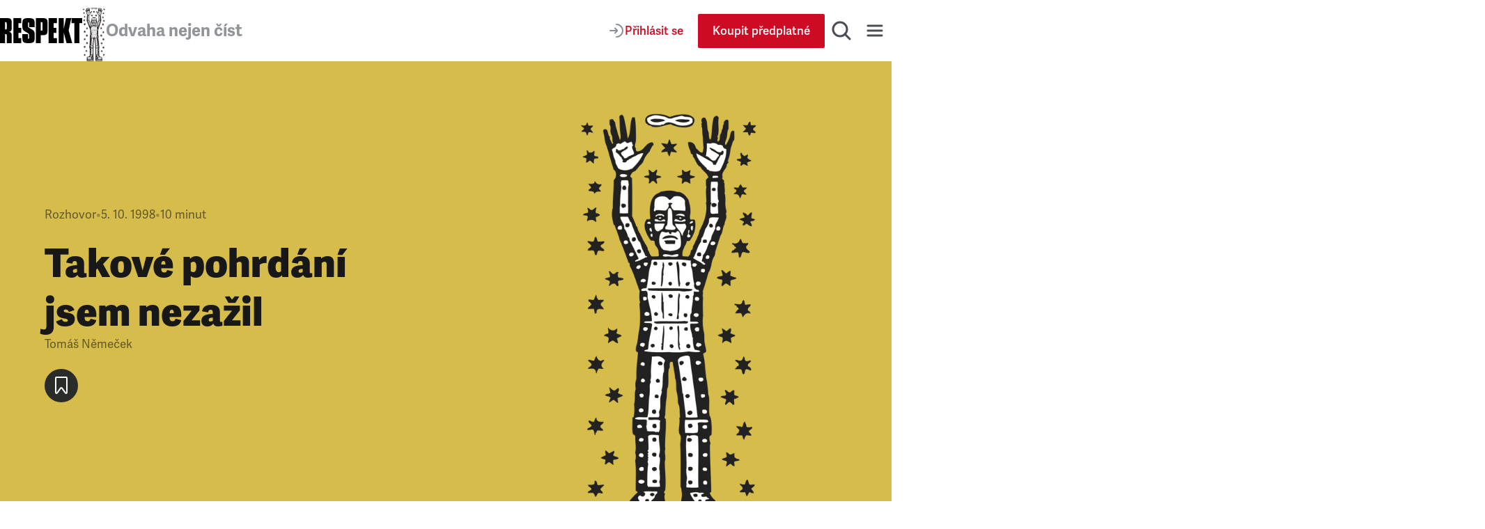

--- FILE ---
content_type: application/javascript; charset=UTF-8
request_url: https://www.respekt.cz/_next/static/agYY1JS9XWWKkbel4wcAL/_buildManifest.js
body_size: 1728
content:
self.__BUILD_MANIFEST=function(s,a,c,e,t,i,r,n,d,f,u,p,b,l,g,h,k,m,o,j,y,_,v,x,A,I,B){return{__rewrites:{afterFiles:[{has:v,source:"/feed.rss",destination:"/api/rss"},{has:v,source:"/podcast.rss",destination:"/api/rssPodcast"}],beforeFiles:[],fallback:[]},__routerFilterStatic:{numItems:0,errorRate:1e-4,numBits:0,numHashes:A,bitArray:[]},__routerFilterDynamic:{numItems:0,errorRate:1e-4,numBits:0,numHashes:A,bitArray:[]},"/":[r,s,c,n,d,k,a,e,t,i,f,u,b,l,m,"static/css/bff00907183bc094.css","static/chunks/pages/index-fa44cbeac1c259ba.js"],"/404":[r,o,s,c,n,d,g,j,a,e,t,i,f,u,y,h,"static/chunks/pages/404-bdfa33116043f96a.js"],"/_error":["static/chunks/8772-0735c90dc26353a3.js","static/chunks/pages/_error-2b4af77a8db9d470.js"],"/_pages/article/[id]":[r,s,c,n,d,a,e,t,i,f,u,l,I,"static/css/a67098296240fd88.css","static/chunks/pages/_pages/article/[id]-0c8a989eb125d33f.js"],"/_pages/author/[id]":[r,s,c,n,d,a,e,t,i,f,u,"static/css/e2b1d825eee0e6ed.css","static/chunks/pages/_pages/author/[id]-561a11f44cd7c272.js"],"/_pages/category/[id]":[s,c,a,e,t,i,l,"static/css/7299138579f5fa44.css","static/chunks/pages/_pages/category/[id]-12f357ac0e52ac4b.js"],"/_pages/commercialArticle/[id]":[r,s,c,n,d,a,e,t,i,f,u,"static/css/5a115455e132ee17.css","static/chunks/pages/_pages/commercialArticle/[id]-5b71270393ba3c45.js"],"/_pages/infoArticle/[id]":[r,o,s,c,n,d,g,j,a,e,t,i,f,u,b,y,I,"static/css/544348045febc82f.css","static/chunks/pages/_pages/infoArticle/[id]-fa82465b966402e8.js"],"/_pages/issue/[id]":[r,s,c,n,a,e,t,"static/css/722ddd789466b46f.css","static/chunks/pages/_pages/issue/[id]-1b2ce37985d43769.js"],"/_pages/page/[id]":[r,o,s,c,n,d,g,j,a,e,t,i,f,u,y,h,"static/chunks/pages/_pages/page/[id]-eabc85c08dd08df2.js"],"/_pages/tag/[id]":[s,c,a,e,t,i,B,"static/chunks/pages/_pages/tag/[id]-51194440bc372eb6.js"],"/aktualni-vydani":["static/chunks/pages/aktualni-vydani-5d80a11c2e60c6f6.js"],"/archiv":["static/chunks/pages/archiv-9efac92d14eede32.js"],"/archiv/[year]":[r,s,c,n,a,e,t,_,"static/css/8182256d9d88a1eb.css","static/chunks/pages/archiv/[year]-30f182da4124a0fa.js"],"/darovane-clanky":[s,c,a,e,t,i,"static/css/c9ac794a3c38dbdf.css","static/chunks/pages/darovane-clanky-18f10238e40a129f.js"],"/debaty":[s,c,a,e,t,"static/css/61a9dd8d63fe1b41.css","static/chunks/pages/debaty-5fa5a6013cf24b68.js"],"/fotogalerie":[s,c,a,e,t,i,B,"static/chunks/pages/fotogalerie-302b24dc46241fcd.js"],"/hledani":[s,c,g,"static/chunks/8029-3a7afed16953a620.js",a,e,t,"static/css/dc164229a697e359.css","static/chunks/pages/hledani-2399f0ff90ae1330.js"],"/ilustrace":["static/chunks/pages/ilustrace-146dc3aa09804c41.js"],"/ilustrace/[year]":[r,s,c,n,a,e,t,_,"static/css/b22067d38de24e96.css","static/chunks/pages/ilustrace/[year]-f70424b93b28a48c.js"],"/informacni-servis":[r,s,c,n,d,k,a,e,t,i,f,u,b,m,"static/css/f1b3ec2f2bfa04a7.css","static/chunks/pages/informacni-servis-2653f91f4183a361.js"],"/informacni-servis/tag/[id]":[r,s,c,n,d,a,e,t,i,f,u,b,"static/css/0abae210a98c4e23.css","static/chunks/pages/informacni-servis/tag/[id]-1e2224b5841cdf38.js"],"/komercni-clanky":[s,c,a,e,t,"static/css/0a1e8a0526a8225a.css","static/chunks/pages/komercni-clanky-b4d11ec328b7dd3f.js"],"/literatura":["static/chunks/pages/literatura-652f7125fa9d5601.js"],"/literatura/[year]":[r,s,c,n,a,e,t,_,"static/css/b25b15b4f4907972.css","static/chunks/pages/literatura/[year]-c4e749bec86946dc.js"],"/podcasty":[s,c,a,e,t,i,l,"static/css/951b492ff6670f41.css","static/chunks/pages/podcasty-7213e9dbd1cfee9b.js"],"/redakce":[s,c,a,e,t,"static/css/1abbf57525294b88.css","static/chunks/pages/redakce-8875e6dc302f79f7.js"],"/registrace":[s,c,a,e,t,h,"static/chunks/pages/registrace-cfc4c1b72d5be883.js"],"/rubriky":[s,c,a,e,t,"static/css/bd955a410069f9fc.css","static/chunks/pages/rubriky-c83f2c3c6b5c5308.js"],"/sitemaps/articles/[year.xml]":["static/chunks/pages/sitemaps/articles/[year.xml]-21b107bcb6447b19.js"],"/sitemaps/articles.xml":["static/chunks/pages/sitemaps/articles.xml-5d673e7bc2d324b0.js"],"/sitemaps/authors.xml":["static/chunks/pages/sitemaps/authors.xml-ebb2ad75124a0919.js"],"/sitemaps/categories.xml":["static/chunks/pages/sitemaps/categories.xml-371dd495f0292650.js"],"/sitemaps/infoArticles/[year.xml]":["static/chunks/pages/sitemaps/infoArticles/[year.xml]-d873956c0e4bdb43.js"],"/sitemaps/infoArticles.xml":["static/chunks/pages/sitemaps/infoArticles.xml-4019af907b472a8a.js"],"/sitemaps/issues.xml":["static/chunks/pages/sitemaps/issues.xml-bc54dc59202e7ec0.js"],"/sitemaps/pages.xml":["static/chunks/pages/sitemaps/pages.xml-fb9baf8ae9b7d3cd.js"],"/sitemaps/tags.xml":["static/chunks/pages/sitemaps/tags.xml-37a39e59bbea50f4.js"],"/slovobrani":[s,c,a,e,t,h,"static/chunks/pages/slovobrani-e8ca946ba96e9f08.js"],"/specialy":[r,s,c,n,a,e,t,"static/css/ab97a3fe44712601.css","static/chunks/pages/specialy-309981176b160a61.js"],"/student":[r,s,n,d,a,i,f,u,"static/css/eef17e15511d47d0.css","static/chunks/pages/student-d26a32b6cd000875.js"],"/ucet":[s,c,"static/chunks/2385-09cfb934d7a1e1cc.js",a,e,t,"static/css/9dcb20d3d422770f.css","static/chunks/pages/ucet-15064eab02a9e832.js"],"/ulozene-clanky":[s,c,a,e,t,i,"static/css/e2b58b059738a0a9.css","static/chunks/pages/ulozene-clanky-bb77b42dd627823e.js"],"/uzivatel/prihlaseni":[s,c,a,e,t,"static/chunks/pages/uzivatel/prihlaseni-71b2352c0709efa3.js"],"/vsechny-clanky":[s,c,a,e,t,i,"static/css/82cfb17ea6e3521b.css","static/chunks/pages/vsechny-clanky-1f92a5e982e1de3e.js"],"/vsechny-podcasty":[s,c,a,e,t,i,"static/css/eedcdf7f0afba869.css","static/chunks/pages/vsechny-podcasty-98a045850fc4e804.js"],"/widget/embed":[k,m,"static/css/0d3f743ead9b2810.css","static/chunks/pages/widget/embed-63e05cd2d3c2c3e1.js"],sortedPages:["/","/404","/_app","/_error","/_pages/article/[id]","/_pages/author/[id]","/_pages/category/[id]","/_pages/commercialArticle/[id]","/_pages/infoArticle/[id]","/_pages/issue/[id]","/_pages/page/[id]","/_pages/tag/[id]","/aktualni-vydani","/archiv","/archiv/[year]","/darovane-clanky","/debaty","/fotogalerie","/hledani","/ilustrace","/ilustrace/[year]","/informacni-servis","/informacni-servis/tag/[id]","/komercni-clanky","/literatura","/literatura/[year]","/podcasty","/redakce","/registrace","/rubriky","/sitemaps/articles/[year.xml]","/sitemaps/articles.xml","/sitemaps/authors.xml","/sitemaps/categories.xml","/sitemaps/infoArticles/[year.xml]","/sitemaps/infoArticles.xml","/sitemaps/issues.xml","/sitemaps/pages.xml","/sitemaps/tags.xml","/slovobrani","/specialy","/student","/ucet","/ulozene-clanky","/uzivatel/prihlaseni","/vsechny-clanky","/vsechny-podcasty","/widget/embed"]}}("static/chunks/467-5a09b964d2c87c41.js","static/chunks/1411-8f3ed047dfdd2bec.js","static/chunks/3421-0da3143bea98283c.js","static/css/92c2103c302cb612.css","static/chunks/8660-3bc2249a448606a6.js","static/chunks/9152-dd6c6afe169208c1.js","static/chunks/8ecf63e0-3777f26197085ad8.js","static/chunks/4336-2fddc765216e6e82.js","static/chunks/4163-4f8b8c87eca66d84.js","static/css/29fa8e24f8104146.css","static/chunks/4347-e4e7886f4f1dae84.js",0,"static/chunks/7099-d516221dbc34f976.js","static/chunks/6253-d016864514407842.js","static/chunks/8220-159fc0018e043955.js","static/css/177533e1e59c92d1.css","static/chunks/7384-5bfeec109109b92a.js","static/chunks/8021-f2ad487c0b9ad856.js","static/chunks/58474bfb-c48747db29eef51a.js","static/chunks/9167-48576aa5751c0f70.js","static/chunks/5941-02753d1807f6d949.js","static/chunks/580-db3b80ad1c55df4a.js",void 0,0,NaN,"static/chunks/9832-ba0c56195fe41518.js","static/css/0496b9e7b4db886d.css"),self.__BUILD_MANIFEST_CB&&self.__BUILD_MANIFEST_CB();